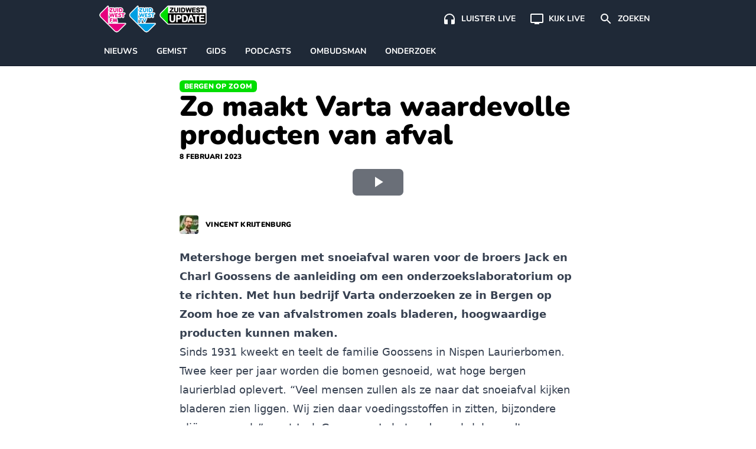

--- FILE ---
content_type: text/plain; charset=utf-8
request_url: https://events.getsitectrl.com/api/v1/events
body_size: 556
content:
{"id":"66f3e0e5d5f4cc9f","user_id":"66f3e0e5d5fd0e58","time":1768713066327,"token":"1768713066.c478193a3e052cd852f9efb5c50583c3.2cb0b90072a10b1e8b692ec7f990191d","geo":{"ip":"3.22.117.89","geopath":"147015:147763:220321:","geoname_id":4509177,"longitude":-83.0061,"latitude":39.9625,"postal_code":"43215","city":"Columbus","region":"Ohio","state_code":"OH","country":"United States","country_code":"US","timezone":"America/New_York"},"ua":{"platform":"Desktop","os":"Mac OS","os_family":"Mac OS X","os_version":"10.15.7","browser":"Other","browser_family":"ClaudeBot","browser_version":"1.0","device":"Spider","device_brand":"Spider","device_model":"Desktop"},"utm":{}}